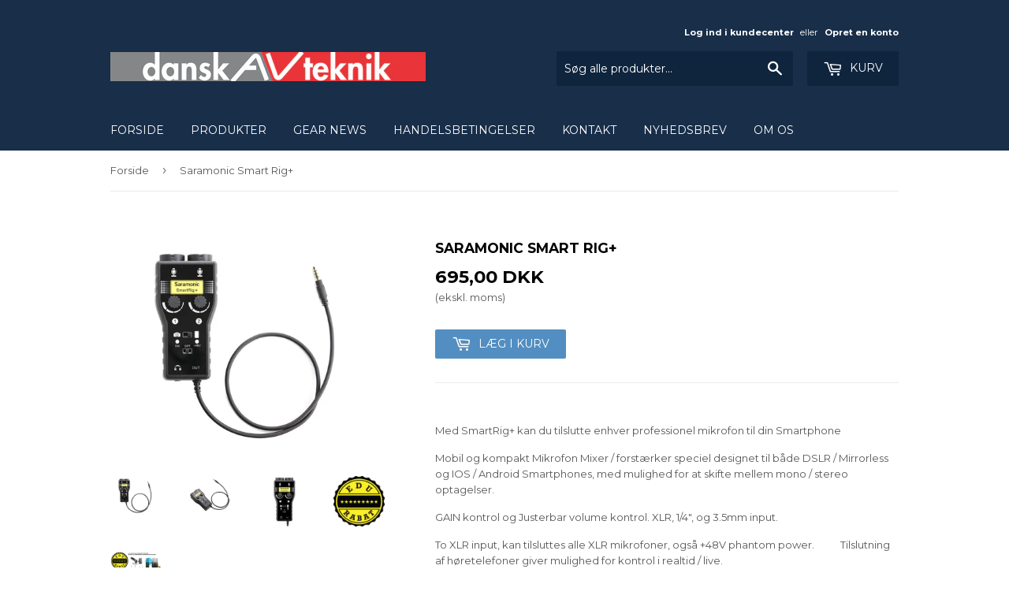

--- FILE ---
content_type: text/html; charset=utf-8
request_url: https://davt.dk/products/copy-of-saramonic-smart-rig
body_size: 13931
content:
<!doctype html>
<!--[if lt IE 7]><html class="no-js lt-ie9 lt-ie8 lt-ie7" lang="en"> <![endif]-->
<!--[if IE 7]><html class="no-js lt-ie9 lt-ie8" lang="en"> <![endif]-->
<!--[if IE 8]><html class="no-js lt-ie9" lang="en"> <![endif]-->
<!--[if IE 9 ]><html class="ie9 no-js"> <![endif]-->
<!--[if (gt IE 9)|!(IE)]><!--> <html class="no-touch no-js"> <!--<![endif]-->
<head>

  <!-- Basic page needs ================================================== -->
  <meta charset="utf-8">
  <meta http-equiv="X-UA-Compatible" content="IE=edge,chrome=1">

  

  <!-- Title and description ================================================== -->
  <title>
  Saramonic Smart Rig+ &ndash; Dansk AV Teknik
  </title>


  
    <meta name="description" content="Med SmartRig+ kan du tilslutte enhver professionel mikrofon til din Smartphone Mobil og kompakt Mikrofon Mixer / forstærker speciel designet til både DSLR / Mirrorless og IOS / Android Smartphones, med mulighed for at skifte mellem mono / stereo optagelser.                 GAIN kontrol og Justerbar volume kontrol. XLR,">
  

  <!-- Product meta ================================================== -->
  

  <meta property="og:type" content="product">
  <meta property="og:title" content="Saramonic Smart Rig+">
  <meta property="og:url" content="https://davt.dk/products/copy-of-saramonic-smart-rig">
  
  <meta property="og:image" content="http://davt.dk/cdn/shop/products/Saramonic_Smart_Rig_a_kopi_ba291432-6d01-4612-801e-e6ed11d630cf_1024x1024.jpg?v=1557814401">
  <meta property="og:image:secure_url" content="https://davt.dk/cdn/shop/products/Saramonic_Smart_Rig_a_kopi_ba291432-6d01-4612-801e-e6ed11d630cf_1024x1024.jpg?v=1557814401">
  
  <meta property="og:image" content="http://davt.dk/cdn/shop/products/Saramonic_Smart_Rig_b_kopi_f82f47c1-cb5d-4dc2-8268-a82655ab3c21_1024x1024.jpg?v=1557814401">
  <meta property="og:image:secure_url" content="https://davt.dk/cdn/shop/products/Saramonic_Smart_Rig_b_kopi_f82f47c1-cb5d-4dc2-8268-a82655ab3c21_1024x1024.jpg?v=1557814401">
  
  <meta property="og:image" content="http://davt.dk/cdn/shop/products/Saramonic_Smart_Rig_c_kopi_3951a7be-a71d-460e-8786-ed6417fe4553_1024x1024.jpg?v=1557814401">
  <meta property="og:image:secure_url" content="https://davt.dk/cdn/shop/products/Saramonic_Smart_Rig_c_kopi_3951a7be-a71d-460e-8786-ed6417fe4553_1024x1024.jpg?v=1557814401">
  
  <meta property="og:price:amount" content="695,00">
  <meta property="og:price:currency" content="DKK">


  
    <meta property="og:description" content="Med SmartRig+ kan du tilslutte enhver professionel mikrofon til din Smartphone Mobil og kompakt Mikrofon Mixer / forstærker speciel designet til både DSLR / Mirrorless og IOS / Android Smartphones, med mulighed for at skifte mellem mono / stereo optagelser.                 GAIN kontrol og Justerbar volume kontrol. XLR,">
  

  <meta property="og:site_name" content="Dansk AV Teknik">

  


<meta name="twitter:card" content="summary">


  <meta name="twitter:card" content="product">
  <meta name="twitter:title" content="Saramonic Smart Rig+">
  <meta name="twitter:description" content="
Med SmartRig+ kan du tilslutte enhver professionel mikrofon til din Smartphone
Mobil og kompakt Mikrofon Mixer / forstærker speciel designet til både DSLR / Mirrorless og IOS / Android Smartphones, med mulighed for at skifte mellem mono / stereo optagelser.                
GAIN kontrol og Justerbar volume kontrol. XLR, 1/4&quot;, og 3.5mm input.
To XLR input, kan tilsluttes alle XLR mikrofoner, også +48V phantom power.           Tilslutning af høretelefoner giver mulighed for kontrol i realtid / live.
Bruger 9V batteri
 
">
  <meta name="twitter:image" content="https://davt.dk/cdn/shop/products/Saramonic_Smart_Rig_a_kopi_ba291432-6d01-4612-801e-e6ed11d630cf_large.jpg?v=1557814401">
  <meta name="twitter:image:width" content="480">
  <meta name="twitter:image:height" content="480">



  <!-- Helpers ================================================== -->
  <link rel="canonical" href="https://davt.dk/products/copy-of-saramonic-smart-rig">
  <meta name="viewport" content="width=device-width,initial-scale=1">

  <!-- CSS ================================================== -->
  <link href="//davt.dk/cdn/shop/t/2/assets/theme.scss.css?v=71078303690760462661761655158" rel="stylesheet" type="text/css" media="all" />
  
  
  
  <link href="//fonts.googleapis.com/css?family=Montserrat:400,700" rel="stylesheet" type="text/css" media="all" />


  


  



  <!-- Header hook for plugins ================================================== -->
  <script>window.performance && window.performance.mark && window.performance.mark('shopify.content_for_header.start');</script><meta name="google-site-verification" content="xKSXeX5RVwsdiwOtIL5OgennbCPwjGJ60FRh9zov4Tk">
<meta id="shopify-digital-wallet" name="shopify-digital-wallet" content="/17503243/digital_wallets/dialog">
<link rel="alternate" type="application/json+oembed" href="https://davt.dk/products/copy-of-saramonic-smart-rig.oembed">
<script async="async" src="/checkouts/internal/preloads.js?locale=da-DK"></script>
<script id="shopify-features" type="application/json">{"accessToken":"ff999427cefdb3c150fc895a5173c9d9","betas":["rich-media-storefront-analytics"],"domain":"davt.dk","predictiveSearch":true,"shopId":17503243,"locale":"da"}</script>
<script>var Shopify = Shopify || {};
Shopify.shop = "danskavteknik.myshopify.com";
Shopify.locale = "da";
Shopify.currency = {"active":"DKK","rate":"1.0"};
Shopify.country = "DK";
Shopify.theme = {"name":"supply","id":159618758,"schema_name":"Supply","schema_version":"2.0.0","theme_store_id":679,"role":"main"};
Shopify.theme.handle = "null";
Shopify.theme.style = {"id":null,"handle":null};
Shopify.cdnHost = "davt.dk/cdn";
Shopify.routes = Shopify.routes || {};
Shopify.routes.root = "/";</script>
<script type="module">!function(o){(o.Shopify=o.Shopify||{}).modules=!0}(window);</script>
<script>!function(o){function n(){var o=[];function n(){o.push(Array.prototype.slice.apply(arguments))}return n.q=o,n}var t=o.Shopify=o.Shopify||{};t.loadFeatures=n(),t.autoloadFeatures=n()}(window);</script>
<script id="shop-js-analytics" type="application/json">{"pageType":"product"}</script>
<script defer="defer" async type="module" src="//davt.dk/cdn/shopifycloud/shop-js/modules/v2/client.init-shop-cart-sync_ByjAFD2B.da.esm.js"></script>
<script defer="defer" async type="module" src="//davt.dk/cdn/shopifycloud/shop-js/modules/v2/chunk.common_D-UimmQe.esm.js"></script>
<script defer="defer" async type="module" src="//davt.dk/cdn/shopifycloud/shop-js/modules/v2/chunk.modal_C_zrfWbZ.esm.js"></script>
<script type="module">
  await import("//davt.dk/cdn/shopifycloud/shop-js/modules/v2/client.init-shop-cart-sync_ByjAFD2B.da.esm.js");
await import("//davt.dk/cdn/shopifycloud/shop-js/modules/v2/chunk.common_D-UimmQe.esm.js");
await import("//davt.dk/cdn/shopifycloud/shop-js/modules/v2/chunk.modal_C_zrfWbZ.esm.js");

  window.Shopify.SignInWithShop?.initShopCartSync?.({"fedCMEnabled":true,"windoidEnabled":true});

</script>
<script>(function() {
  var isLoaded = false;
  function asyncLoad() {
    if (isLoaded) return;
    isLoaded = true;
    var urls = ["https:\/\/chimpstatic.com\/mcjs-connected\/js\/users\/95c9f64ec8d0b0b15a496fea8\/5e50ae34dbf0950140bd5b1c4.js?shop=danskavteknik.myshopify.com","https:\/\/js.jilt.com\/storefront\/v1\/jilt.js?shop=danskavteknik.myshopify.com"];
    for (var i = 0; i < urls.length; i++) {
      var s = document.createElement('script');
      s.type = 'text/javascript';
      s.async = true;
      s.src = urls[i];
      var x = document.getElementsByTagName('script')[0];
      x.parentNode.insertBefore(s, x);
    }
  };
  if(window.attachEvent) {
    window.attachEvent('onload', asyncLoad);
  } else {
    window.addEventListener('load', asyncLoad, false);
  }
})();</script>
<script id="__st">var __st={"a":17503243,"offset":3600,"reqid":"08f479ba-f481-4746-ab02-ab148c13a56d-1769116395","pageurl":"davt.dk\/products\/copy-of-saramonic-smart-rig","u":"49d1618620c2","p":"product","rtyp":"product","rid":3668867022923};</script>
<script>window.ShopifyPaypalV4VisibilityTracking = true;</script>
<script id="captcha-bootstrap">!function(){'use strict';const t='contact',e='account',n='new_comment',o=[[t,t],['blogs',n],['comments',n],[t,'customer']],c=[[e,'customer_login'],[e,'guest_login'],[e,'recover_customer_password'],[e,'create_customer']],r=t=>t.map((([t,e])=>`form[action*='/${t}']:not([data-nocaptcha='true']) input[name='form_type'][value='${e}']`)).join(','),a=t=>()=>t?[...document.querySelectorAll(t)].map((t=>t.form)):[];function s(){const t=[...o],e=r(t);return a(e)}const i='password',u='form_key',d=['recaptcha-v3-token','g-recaptcha-response','h-captcha-response',i],f=()=>{try{return window.sessionStorage}catch{return}},m='__shopify_v',_=t=>t.elements[u];function p(t,e,n=!1){try{const o=window.sessionStorage,c=JSON.parse(o.getItem(e)),{data:r}=function(t){const{data:e,action:n}=t;return t[m]||n?{data:e,action:n}:{data:t,action:n}}(c);for(const[e,n]of Object.entries(r))t.elements[e]&&(t.elements[e].value=n);n&&o.removeItem(e)}catch(o){console.error('form repopulation failed',{error:o})}}const l='form_type',E='cptcha';function T(t){t.dataset[E]=!0}const w=window,h=w.document,L='Shopify',v='ce_forms',y='captcha';let A=!1;((t,e)=>{const n=(g='f06e6c50-85a8-45c8-87d0-21a2b65856fe',I='https://cdn.shopify.com/shopifycloud/storefront-forms-hcaptcha/ce_storefront_forms_captcha_hcaptcha.v1.5.2.iife.js',D={infoText:'Beskyttet af hCaptcha',privacyText:'Beskyttelse af persondata',termsText:'Vilkår'},(t,e,n)=>{const o=w[L][v],c=o.bindForm;if(c)return c(t,g,e,D).then(n);var r;o.q.push([[t,g,e,D],n]),r=I,A||(h.body.append(Object.assign(h.createElement('script'),{id:'captcha-provider',async:!0,src:r})),A=!0)});var g,I,D;w[L]=w[L]||{},w[L][v]=w[L][v]||{},w[L][v].q=[],w[L][y]=w[L][y]||{},w[L][y].protect=function(t,e){n(t,void 0,e),T(t)},Object.freeze(w[L][y]),function(t,e,n,w,h,L){const[v,y,A,g]=function(t,e,n){const i=e?o:[],u=t?c:[],d=[...i,...u],f=r(d),m=r(i),_=r(d.filter((([t,e])=>n.includes(e))));return[a(f),a(m),a(_),s()]}(w,h,L),I=t=>{const e=t.target;return e instanceof HTMLFormElement?e:e&&e.form},D=t=>v().includes(t);t.addEventListener('submit',(t=>{const e=I(t);if(!e)return;const n=D(e)&&!e.dataset.hcaptchaBound&&!e.dataset.recaptchaBound,o=_(e),c=g().includes(e)&&(!o||!o.value);(n||c)&&t.preventDefault(),c&&!n&&(function(t){try{if(!f())return;!function(t){const e=f();if(!e)return;const n=_(t);if(!n)return;const o=n.value;o&&e.removeItem(o)}(t);const e=Array.from(Array(32),(()=>Math.random().toString(36)[2])).join('');!function(t,e){_(t)||t.append(Object.assign(document.createElement('input'),{type:'hidden',name:u})),t.elements[u].value=e}(t,e),function(t,e){const n=f();if(!n)return;const o=[...t.querySelectorAll(`input[type='${i}']`)].map((({name:t})=>t)),c=[...d,...o],r={};for(const[a,s]of new FormData(t).entries())c.includes(a)||(r[a]=s);n.setItem(e,JSON.stringify({[m]:1,action:t.action,data:r}))}(t,e)}catch(e){console.error('failed to persist form',e)}}(e),e.submit())}));const S=(t,e)=>{t&&!t.dataset[E]&&(n(t,e.some((e=>e===t))),T(t))};for(const o of['focusin','change'])t.addEventListener(o,(t=>{const e=I(t);D(e)&&S(e,y())}));const B=e.get('form_key'),M=e.get(l),P=B&&M;t.addEventListener('DOMContentLoaded',(()=>{const t=y();if(P)for(const e of t)e.elements[l].value===M&&p(e,B);[...new Set([...A(),...v().filter((t=>'true'===t.dataset.shopifyCaptcha))])].forEach((e=>S(e,t)))}))}(h,new URLSearchParams(w.location.search),n,t,e,['guest_login'])})(!0,!0)}();</script>
<script integrity="sha256-4kQ18oKyAcykRKYeNunJcIwy7WH5gtpwJnB7kiuLZ1E=" data-source-attribution="shopify.loadfeatures" defer="defer" src="//davt.dk/cdn/shopifycloud/storefront/assets/storefront/load_feature-a0a9edcb.js" crossorigin="anonymous"></script>
<script data-source-attribution="shopify.dynamic_checkout.dynamic.init">var Shopify=Shopify||{};Shopify.PaymentButton=Shopify.PaymentButton||{isStorefrontPortableWallets:!0,init:function(){window.Shopify.PaymentButton.init=function(){};var t=document.createElement("script");t.src="https://davt.dk/cdn/shopifycloud/portable-wallets/latest/portable-wallets.da.js",t.type="module",document.head.appendChild(t)}};
</script>
<script data-source-attribution="shopify.dynamic_checkout.buyer_consent">
  function portableWalletsHideBuyerConsent(e){var t=document.getElementById("shopify-buyer-consent"),n=document.getElementById("shopify-subscription-policy-button");t&&n&&(t.classList.add("hidden"),t.setAttribute("aria-hidden","true"),n.removeEventListener("click",e))}function portableWalletsShowBuyerConsent(e){var t=document.getElementById("shopify-buyer-consent"),n=document.getElementById("shopify-subscription-policy-button");t&&n&&(t.classList.remove("hidden"),t.removeAttribute("aria-hidden"),n.addEventListener("click",e))}window.Shopify?.PaymentButton&&(window.Shopify.PaymentButton.hideBuyerConsent=portableWalletsHideBuyerConsent,window.Shopify.PaymentButton.showBuyerConsent=portableWalletsShowBuyerConsent);
</script>
<script data-source-attribution="shopify.dynamic_checkout.cart.bootstrap">document.addEventListener("DOMContentLoaded",(function(){function t(){return document.querySelector("shopify-accelerated-checkout-cart, shopify-accelerated-checkout")}if(t())Shopify.PaymentButton.init();else{new MutationObserver((function(e,n){t()&&(Shopify.PaymentButton.init(),n.disconnect())})).observe(document.body,{childList:!0,subtree:!0})}}));
</script>

<script>window.performance && window.performance.mark && window.performance.mark('shopify.content_for_header.end');</script>

  

<!--[if lt IE 9]>
<script src="//cdnjs.cloudflare.com/ajax/libs/html5shiv/3.7.2/html5shiv.min.js" type="text/javascript"></script>
<script src="//davt.dk/cdn/shop/t/2/assets/respond.min.js?v=537" type="text/javascript"></script>
<link href="//davt.dk/cdn/shop/t/2/assets/respond-proxy.html" id="respond-proxy" rel="respond-proxy" />
<link href="//davt.dk/search?q=bf634d226ddce232b66cfc5cb932168b" id="respond-redirect" rel="respond-redirect" />
<script src="//davt.dk/search?q=bf634d226ddce232b66cfc5cb932168b" type="text/javascript"></script>
<![endif]-->
<!--[if (lte IE 9) ]><script src="//davt.dk/cdn/shop/t/2/assets/match-media.min.js?v=537" type="text/javascript"></script><![endif]-->


  
  

  <script src="//ajax.googleapis.com/ajax/libs/jquery/1.11.0/jquery.min.js" type="text/javascript"></script>


  <!--[if (gt IE 9)|!(IE)]><!--><script src="//davt.dk/cdn/shop/t/2/assets/vendor.js?v=77006336269012142731485813859" defer="defer"></script><!--<![endif]-->
  <!--[if lte IE 9]><script src="//davt.dk/cdn/shop/t/2/assets/theme.js?v=133327265265617892801489495073"></script><![endif]-->

  <!--[if (gt IE 9)|!(IE)]><!--><script src="//davt.dk/cdn/shop/t/2/assets/theme.js?v=133327265265617892801489495073" defer="defer"></script><!--<![endif]-->
  <!--[if lte IE 9]><script src="//davt.dk/cdn/shop/t/2/assets/theme.js?v=133327265265617892801489495073"></script><![endif]-->
  <script type='text/javascript'>var jiltStorefrontParams = {"capture_email_on_add_to_cart":0,"platform":"shopify","popover_dismiss_message":"Your email and cart are saved so we can send you email reminders about this order.","shop_uuid":"8e09d21a-8cf4-48d9-a7a7-386fb282db3e"}; </script>

<link href="https://monorail-edge.shopifysvc.com" rel="dns-prefetch">
<script>(function(){if ("sendBeacon" in navigator && "performance" in window) {try {var session_token_from_headers = performance.getEntriesByType('navigation')[0].serverTiming.find(x => x.name == '_s').description;} catch {var session_token_from_headers = undefined;}var session_cookie_matches = document.cookie.match(/_shopify_s=([^;]*)/);var session_token_from_cookie = session_cookie_matches && session_cookie_matches.length === 2 ? session_cookie_matches[1] : "";var session_token = session_token_from_headers || session_token_from_cookie || "";function handle_abandonment_event(e) {var entries = performance.getEntries().filter(function(entry) {return /monorail-edge.shopifysvc.com/.test(entry.name);});if (!window.abandonment_tracked && entries.length === 0) {window.abandonment_tracked = true;var currentMs = Date.now();var navigation_start = performance.timing.navigationStart;var payload = {shop_id: 17503243,url: window.location.href,navigation_start,duration: currentMs - navigation_start,session_token,page_type: "product"};window.navigator.sendBeacon("https://monorail-edge.shopifysvc.com/v1/produce", JSON.stringify({schema_id: "online_store_buyer_site_abandonment/1.1",payload: payload,metadata: {event_created_at_ms: currentMs,event_sent_at_ms: currentMs}}));}}window.addEventListener('pagehide', handle_abandonment_event);}}());</script>
<script id="web-pixels-manager-setup">(function e(e,d,r,n,o){if(void 0===o&&(o={}),!Boolean(null===(a=null===(i=window.Shopify)||void 0===i?void 0:i.analytics)||void 0===a?void 0:a.replayQueue)){var i,a;window.Shopify=window.Shopify||{};var t=window.Shopify;t.analytics=t.analytics||{};var s=t.analytics;s.replayQueue=[],s.publish=function(e,d,r){return s.replayQueue.push([e,d,r]),!0};try{self.performance.mark("wpm:start")}catch(e){}var l=function(){var e={modern:/Edge?\/(1{2}[4-9]|1[2-9]\d|[2-9]\d{2}|\d{4,})\.\d+(\.\d+|)|Firefox\/(1{2}[4-9]|1[2-9]\d|[2-9]\d{2}|\d{4,})\.\d+(\.\d+|)|Chrom(ium|e)\/(9{2}|\d{3,})\.\d+(\.\d+|)|(Maci|X1{2}).+ Version\/(15\.\d+|(1[6-9]|[2-9]\d|\d{3,})\.\d+)([,.]\d+|)( \(\w+\)|)( Mobile\/\w+|) Safari\/|Chrome.+OPR\/(9{2}|\d{3,})\.\d+\.\d+|(CPU[ +]OS|iPhone[ +]OS|CPU[ +]iPhone|CPU IPhone OS|CPU iPad OS)[ +]+(15[._]\d+|(1[6-9]|[2-9]\d|\d{3,})[._]\d+)([._]\d+|)|Android:?[ /-](13[3-9]|1[4-9]\d|[2-9]\d{2}|\d{4,})(\.\d+|)(\.\d+|)|Android.+Firefox\/(13[5-9]|1[4-9]\d|[2-9]\d{2}|\d{4,})\.\d+(\.\d+|)|Android.+Chrom(ium|e)\/(13[3-9]|1[4-9]\d|[2-9]\d{2}|\d{4,})\.\d+(\.\d+|)|SamsungBrowser\/([2-9]\d|\d{3,})\.\d+/,legacy:/Edge?\/(1[6-9]|[2-9]\d|\d{3,})\.\d+(\.\d+|)|Firefox\/(5[4-9]|[6-9]\d|\d{3,})\.\d+(\.\d+|)|Chrom(ium|e)\/(5[1-9]|[6-9]\d|\d{3,})\.\d+(\.\d+|)([\d.]+$|.*Safari\/(?![\d.]+ Edge\/[\d.]+$))|(Maci|X1{2}).+ Version\/(10\.\d+|(1[1-9]|[2-9]\d|\d{3,})\.\d+)([,.]\d+|)( \(\w+\)|)( Mobile\/\w+|) Safari\/|Chrome.+OPR\/(3[89]|[4-9]\d|\d{3,})\.\d+\.\d+|(CPU[ +]OS|iPhone[ +]OS|CPU[ +]iPhone|CPU IPhone OS|CPU iPad OS)[ +]+(10[._]\d+|(1[1-9]|[2-9]\d|\d{3,})[._]\d+)([._]\d+|)|Android:?[ /-](13[3-9]|1[4-9]\d|[2-9]\d{2}|\d{4,})(\.\d+|)(\.\d+|)|Mobile Safari.+OPR\/([89]\d|\d{3,})\.\d+\.\d+|Android.+Firefox\/(13[5-9]|1[4-9]\d|[2-9]\d{2}|\d{4,})\.\d+(\.\d+|)|Android.+Chrom(ium|e)\/(13[3-9]|1[4-9]\d|[2-9]\d{2}|\d{4,})\.\d+(\.\d+|)|Android.+(UC? ?Browser|UCWEB|U3)[ /]?(15\.([5-9]|\d{2,})|(1[6-9]|[2-9]\d|\d{3,})\.\d+)\.\d+|SamsungBrowser\/(5\.\d+|([6-9]|\d{2,})\.\d+)|Android.+MQ{2}Browser\/(14(\.(9|\d{2,})|)|(1[5-9]|[2-9]\d|\d{3,})(\.\d+|))(\.\d+|)|K[Aa][Ii]OS\/(3\.\d+|([4-9]|\d{2,})\.\d+)(\.\d+|)/},d=e.modern,r=e.legacy,n=navigator.userAgent;return n.match(d)?"modern":n.match(r)?"legacy":"unknown"}(),u="modern"===l?"modern":"legacy",c=(null!=n?n:{modern:"",legacy:""})[u],f=function(e){return[e.baseUrl,"/wpm","/b",e.hashVersion,"modern"===e.buildTarget?"m":"l",".js"].join("")}({baseUrl:d,hashVersion:r,buildTarget:u}),m=function(e){var d=e.version,r=e.bundleTarget,n=e.surface,o=e.pageUrl,i=e.monorailEndpoint;return{emit:function(e){var a=e.status,t=e.errorMsg,s=(new Date).getTime(),l=JSON.stringify({metadata:{event_sent_at_ms:s},events:[{schema_id:"web_pixels_manager_load/3.1",payload:{version:d,bundle_target:r,page_url:o,status:a,surface:n,error_msg:t},metadata:{event_created_at_ms:s}}]});if(!i)return console&&console.warn&&console.warn("[Web Pixels Manager] No Monorail endpoint provided, skipping logging."),!1;try{return self.navigator.sendBeacon.bind(self.navigator)(i,l)}catch(e){}var u=new XMLHttpRequest;try{return u.open("POST",i,!0),u.setRequestHeader("Content-Type","text/plain"),u.send(l),!0}catch(e){return console&&console.warn&&console.warn("[Web Pixels Manager] Got an unhandled error while logging to Monorail."),!1}}}}({version:r,bundleTarget:l,surface:e.surface,pageUrl:self.location.href,monorailEndpoint:e.monorailEndpoint});try{o.browserTarget=l,function(e){var d=e.src,r=e.async,n=void 0===r||r,o=e.onload,i=e.onerror,a=e.sri,t=e.scriptDataAttributes,s=void 0===t?{}:t,l=document.createElement("script"),u=document.querySelector("head"),c=document.querySelector("body");if(l.async=n,l.src=d,a&&(l.integrity=a,l.crossOrigin="anonymous"),s)for(var f in s)if(Object.prototype.hasOwnProperty.call(s,f))try{l.dataset[f]=s[f]}catch(e){}if(o&&l.addEventListener("load",o),i&&l.addEventListener("error",i),u)u.appendChild(l);else{if(!c)throw new Error("Did not find a head or body element to append the script");c.appendChild(l)}}({src:f,async:!0,onload:function(){if(!function(){var e,d;return Boolean(null===(d=null===(e=window.Shopify)||void 0===e?void 0:e.analytics)||void 0===d?void 0:d.initialized)}()){var d=window.webPixelsManager.init(e)||void 0;if(d){var r=window.Shopify.analytics;r.replayQueue.forEach((function(e){var r=e[0],n=e[1],o=e[2];d.publishCustomEvent(r,n,o)})),r.replayQueue=[],r.publish=d.publishCustomEvent,r.visitor=d.visitor,r.initialized=!0}}},onerror:function(){return m.emit({status:"failed",errorMsg:"".concat(f," has failed to load")})},sri:function(e){var d=/^sha384-[A-Za-z0-9+/=]+$/;return"string"==typeof e&&d.test(e)}(c)?c:"",scriptDataAttributes:o}),m.emit({status:"loading"})}catch(e){m.emit({status:"failed",errorMsg:(null==e?void 0:e.message)||"Unknown error"})}}})({shopId: 17503243,storefrontBaseUrl: "https://davt.dk",extensionsBaseUrl: "https://extensions.shopifycdn.com/cdn/shopifycloud/web-pixels-manager",monorailEndpoint: "https://monorail-edge.shopifysvc.com/unstable/produce_batch",surface: "storefront-renderer",enabledBetaFlags: ["2dca8a86"],webPixelsConfigList: [{"id":"1156088150","configuration":"{\"config\":\"{\\\"pixel_id\\\":\\\"GT-PJ4RR55\\\",\\\"target_country\\\":\\\"DK\\\",\\\"gtag_events\\\":[{\\\"type\\\":\\\"purchase\\\",\\\"action_label\\\":\\\"MC-TPCHS9EGZY\\\"},{\\\"type\\\":\\\"page_view\\\",\\\"action_label\\\":\\\"MC-TPCHS9EGZY\\\"},{\\\"type\\\":\\\"view_item\\\",\\\"action_label\\\":\\\"MC-TPCHS9EGZY\\\"}],\\\"enable_monitoring_mode\\\":false}\"}","eventPayloadVersion":"v1","runtimeContext":"OPEN","scriptVersion":"b2a88bafab3e21179ed38636efcd8a93","type":"APP","apiClientId":1780363,"privacyPurposes":[],"dataSharingAdjustments":{"protectedCustomerApprovalScopes":["read_customer_address","read_customer_email","read_customer_name","read_customer_personal_data","read_customer_phone"]}},{"id":"347341142","configuration":"{\"pixel_id\":\"460286411148478\",\"pixel_type\":\"facebook_pixel\",\"metaapp_system_user_token\":\"-\"}","eventPayloadVersion":"v1","runtimeContext":"OPEN","scriptVersion":"ca16bc87fe92b6042fbaa3acc2fbdaa6","type":"APP","apiClientId":2329312,"privacyPurposes":["ANALYTICS","MARKETING","SALE_OF_DATA"],"dataSharingAdjustments":{"protectedCustomerApprovalScopes":["read_customer_address","read_customer_email","read_customer_name","read_customer_personal_data","read_customer_phone"]}},{"id":"183927126","eventPayloadVersion":"v1","runtimeContext":"LAX","scriptVersion":"1","type":"CUSTOM","privacyPurposes":["ANALYTICS"],"name":"Google Analytics tag (migrated)"},{"id":"shopify-app-pixel","configuration":"{}","eventPayloadVersion":"v1","runtimeContext":"STRICT","scriptVersion":"0450","apiClientId":"shopify-pixel","type":"APP","privacyPurposes":["ANALYTICS","MARKETING"]},{"id":"shopify-custom-pixel","eventPayloadVersion":"v1","runtimeContext":"LAX","scriptVersion":"0450","apiClientId":"shopify-pixel","type":"CUSTOM","privacyPurposes":["ANALYTICS","MARKETING"]}],isMerchantRequest: false,initData: {"shop":{"name":"Dansk AV Teknik","paymentSettings":{"currencyCode":"DKK"},"myshopifyDomain":"danskavteknik.myshopify.com","countryCode":"DK","storefrontUrl":"https:\/\/davt.dk"},"customer":null,"cart":null,"checkout":null,"productVariants":[{"price":{"amount":695.0,"currencyCode":"DKK"},"product":{"title":"Saramonic Smart Rig+","vendor":"Saramonic","id":"3668867022923","untranslatedTitle":"Saramonic Smart Rig+","url":"\/products\/copy-of-saramonic-smart-rig","type":"smartphone lyd"},"id":"28544040861771","image":{"src":"\/\/davt.dk\/cdn\/shop\/products\/Saramonic_Smart_Rig_a_kopi_ba291432-6d01-4612-801e-e6ed11d630cf.jpg?v=1557814401"},"sku":"Saramonic Smart Rig+","title":"Default Title","untranslatedTitle":"Default Title"}],"purchasingCompany":null},},"https://davt.dk/cdn","fcfee988w5aeb613cpc8e4bc33m6693e112",{"modern":"","legacy":""},{"shopId":"17503243","storefrontBaseUrl":"https:\/\/davt.dk","extensionBaseUrl":"https:\/\/extensions.shopifycdn.com\/cdn\/shopifycloud\/web-pixels-manager","surface":"storefront-renderer","enabledBetaFlags":"[\"2dca8a86\"]","isMerchantRequest":"false","hashVersion":"fcfee988w5aeb613cpc8e4bc33m6693e112","publish":"custom","events":"[[\"page_viewed\",{}],[\"product_viewed\",{\"productVariant\":{\"price\":{\"amount\":695.0,\"currencyCode\":\"DKK\"},\"product\":{\"title\":\"Saramonic Smart Rig+\",\"vendor\":\"Saramonic\",\"id\":\"3668867022923\",\"untranslatedTitle\":\"Saramonic Smart Rig+\",\"url\":\"\/products\/copy-of-saramonic-smart-rig\",\"type\":\"smartphone lyd\"},\"id\":\"28544040861771\",\"image\":{\"src\":\"\/\/davt.dk\/cdn\/shop\/products\/Saramonic_Smart_Rig_a_kopi_ba291432-6d01-4612-801e-e6ed11d630cf.jpg?v=1557814401\"},\"sku\":\"Saramonic Smart Rig+\",\"title\":\"Default Title\",\"untranslatedTitle\":\"Default Title\"}}]]"});</script><script>
  window.ShopifyAnalytics = window.ShopifyAnalytics || {};
  window.ShopifyAnalytics.meta = window.ShopifyAnalytics.meta || {};
  window.ShopifyAnalytics.meta.currency = 'DKK';
  var meta = {"product":{"id":3668867022923,"gid":"gid:\/\/shopify\/Product\/3668867022923","vendor":"Saramonic","type":"smartphone lyd","handle":"copy-of-saramonic-smart-rig","variants":[{"id":28544040861771,"price":69500,"name":"Saramonic Smart Rig+","public_title":null,"sku":"Saramonic Smart Rig+"}],"remote":false},"page":{"pageType":"product","resourceType":"product","resourceId":3668867022923,"requestId":"08f479ba-f481-4746-ab02-ab148c13a56d-1769116395"}};
  for (var attr in meta) {
    window.ShopifyAnalytics.meta[attr] = meta[attr];
  }
</script>
<script class="analytics">
  (function () {
    var customDocumentWrite = function(content) {
      var jquery = null;

      if (window.jQuery) {
        jquery = window.jQuery;
      } else if (window.Checkout && window.Checkout.$) {
        jquery = window.Checkout.$;
      }

      if (jquery) {
        jquery('body').append(content);
      }
    };

    var hasLoggedConversion = function(token) {
      if (token) {
        return document.cookie.indexOf('loggedConversion=' + token) !== -1;
      }
      return false;
    }

    var setCookieIfConversion = function(token) {
      if (token) {
        var twoMonthsFromNow = new Date(Date.now());
        twoMonthsFromNow.setMonth(twoMonthsFromNow.getMonth() + 2);

        document.cookie = 'loggedConversion=' + token + '; expires=' + twoMonthsFromNow;
      }
    }

    var trekkie = window.ShopifyAnalytics.lib = window.trekkie = window.trekkie || [];
    if (trekkie.integrations) {
      return;
    }
    trekkie.methods = [
      'identify',
      'page',
      'ready',
      'track',
      'trackForm',
      'trackLink'
    ];
    trekkie.factory = function(method) {
      return function() {
        var args = Array.prototype.slice.call(arguments);
        args.unshift(method);
        trekkie.push(args);
        return trekkie;
      };
    };
    for (var i = 0; i < trekkie.methods.length; i++) {
      var key = trekkie.methods[i];
      trekkie[key] = trekkie.factory(key);
    }
    trekkie.load = function(config) {
      trekkie.config = config || {};
      trekkie.config.initialDocumentCookie = document.cookie;
      var first = document.getElementsByTagName('script')[0];
      var script = document.createElement('script');
      script.type = 'text/javascript';
      script.onerror = function(e) {
        var scriptFallback = document.createElement('script');
        scriptFallback.type = 'text/javascript';
        scriptFallback.onerror = function(error) {
                var Monorail = {
      produce: function produce(monorailDomain, schemaId, payload) {
        var currentMs = new Date().getTime();
        var event = {
          schema_id: schemaId,
          payload: payload,
          metadata: {
            event_created_at_ms: currentMs,
            event_sent_at_ms: currentMs
          }
        };
        return Monorail.sendRequest("https://" + monorailDomain + "/v1/produce", JSON.stringify(event));
      },
      sendRequest: function sendRequest(endpointUrl, payload) {
        // Try the sendBeacon API
        if (window && window.navigator && typeof window.navigator.sendBeacon === 'function' && typeof window.Blob === 'function' && !Monorail.isIos12()) {
          var blobData = new window.Blob([payload], {
            type: 'text/plain'
          });

          if (window.navigator.sendBeacon(endpointUrl, blobData)) {
            return true;
          } // sendBeacon was not successful

        } // XHR beacon

        var xhr = new XMLHttpRequest();

        try {
          xhr.open('POST', endpointUrl);
          xhr.setRequestHeader('Content-Type', 'text/plain');
          xhr.send(payload);
        } catch (e) {
          console.log(e);
        }

        return false;
      },
      isIos12: function isIos12() {
        return window.navigator.userAgent.lastIndexOf('iPhone; CPU iPhone OS 12_') !== -1 || window.navigator.userAgent.lastIndexOf('iPad; CPU OS 12_') !== -1;
      }
    };
    Monorail.produce('monorail-edge.shopifysvc.com',
      'trekkie_storefront_load_errors/1.1',
      {shop_id: 17503243,
      theme_id: 159618758,
      app_name: "storefront",
      context_url: window.location.href,
      source_url: "//davt.dk/cdn/s/trekkie.storefront.46a754ac07d08c656eb845cfbf513dd9a18d4ced.min.js"});

        };
        scriptFallback.async = true;
        scriptFallback.src = '//davt.dk/cdn/s/trekkie.storefront.46a754ac07d08c656eb845cfbf513dd9a18d4ced.min.js';
        first.parentNode.insertBefore(scriptFallback, first);
      };
      script.async = true;
      script.src = '//davt.dk/cdn/s/trekkie.storefront.46a754ac07d08c656eb845cfbf513dd9a18d4ced.min.js';
      first.parentNode.insertBefore(script, first);
    };
    trekkie.load(
      {"Trekkie":{"appName":"storefront","development":false,"defaultAttributes":{"shopId":17503243,"isMerchantRequest":null,"themeId":159618758,"themeCityHash":"8814543123707432625","contentLanguage":"da","currency":"DKK","eventMetadataId":"807cccb5-48e9-4adb-a2c6-8f54e2534775"},"isServerSideCookieWritingEnabled":true,"monorailRegion":"shop_domain","enabledBetaFlags":["65f19447"]},"Session Attribution":{},"S2S":{"facebookCapiEnabled":true,"source":"trekkie-storefront-renderer","apiClientId":580111}}
    );

    var loaded = false;
    trekkie.ready(function() {
      if (loaded) return;
      loaded = true;

      window.ShopifyAnalytics.lib = window.trekkie;

      var originalDocumentWrite = document.write;
      document.write = customDocumentWrite;
      try { window.ShopifyAnalytics.merchantGoogleAnalytics.call(this); } catch(error) {};
      document.write = originalDocumentWrite;

      window.ShopifyAnalytics.lib.page(null,{"pageType":"product","resourceType":"product","resourceId":3668867022923,"requestId":"08f479ba-f481-4746-ab02-ab148c13a56d-1769116395","shopifyEmitted":true});

      var match = window.location.pathname.match(/checkouts\/(.+)\/(thank_you|post_purchase)/)
      var token = match? match[1]: undefined;
      if (!hasLoggedConversion(token)) {
        setCookieIfConversion(token);
        window.ShopifyAnalytics.lib.track("Viewed Product",{"currency":"DKK","variantId":28544040861771,"productId":3668867022923,"productGid":"gid:\/\/shopify\/Product\/3668867022923","name":"Saramonic Smart Rig+","price":"695.00","sku":"Saramonic Smart Rig+","brand":"Saramonic","variant":null,"category":"smartphone lyd","nonInteraction":true,"remote":false},undefined,undefined,{"shopifyEmitted":true});
      window.ShopifyAnalytics.lib.track("monorail:\/\/trekkie_storefront_viewed_product\/1.1",{"currency":"DKK","variantId":28544040861771,"productId":3668867022923,"productGid":"gid:\/\/shopify\/Product\/3668867022923","name":"Saramonic Smart Rig+","price":"695.00","sku":"Saramonic Smart Rig+","brand":"Saramonic","variant":null,"category":"smartphone lyd","nonInteraction":true,"remote":false,"referer":"https:\/\/davt.dk\/products\/copy-of-saramonic-smart-rig"});
      }
    });


        var eventsListenerScript = document.createElement('script');
        eventsListenerScript.async = true;
        eventsListenerScript.src = "//davt.dk/cdn/shopifycloud/storefront/assets/shop_events_listener-3da45d37.js";
        document.getElementsByTagName('head')[0].appendChild(eventsListenerScript);

})();</script>
  <script>
  if (!window.ga || (window.ga && typeof window.ga !== 'function')) {
    window.ga = function ga() {
      (window.ga.q = window.ga.q || []).push(arguments);
      if (window.Shopify && window.Shopify.analytics && typeof window.Shopify.analytics.publish === 'function') {
        window.Shopify.analytics.publish("ga_stub_called", {}, {sendTo: "google_osp_migration"});
      }
      console.error("Shopify's Google Analytics stub called with:", Array.from(arguments), "\nSee https://help.shopify.com/manual/promoting-marketing/pixels/pixel-migration#google for more information.");
    };
    if (window.Shopify && window.Shopify.analytics && typeof window.Shopify.analytics.publish === 'function') {
      window.Shopify.analytics.publish("ga_stub_initialized", {}, {sendTo: "google_osp_migration"});
    }
  }
</script>
<script
  defer
  src="https://davt.dk/cdn/shopifycloud/perf-kit/shopify-perf-kit-3.0.4.min.js"
  data-application="storefront-renderer"
  data-shop-id="17503243"
  data-render-region="gcp-us-east1"
  data-page-type="product"
  data-theme-instance-id="159618758"
  data-theme-name="Supply"
  data-theme-version="2.0.0"
  data-monorail-region="shop_domain"
  data-resource-timing-sampling-rate="10"
  data-shs="true"
  data-shs-beacon="true"
  data-shs-export-with-fetch="true"
  data-shs-logs-sample-rate="1"
  data-shs-beacon-endpoint="https://davt.dk/api/collect"
></script>
</head>
<body id="saramonic-smart-rig" class="template-product" >

  <div id="shopify-section-header" class="shopify-section header-section"><header class="site-header" role="banner" data-section-id="header" data-section-type="header-section">
  <div class="wrapper">

    <div class="grid--full">
      <div class="grid-item large--one-half">
        
          <div class="h1 header-logo" itemscope itemtype="http://schema.org/Organization">
        
          
          
            <a href="/" itemprop="url">
              <img src="//davt.dk/cdn/shop/files/logo-dansk-av-teknik-800px_400x.png?v=1613664722"
                   srcset="//davt.dk/cdn/shop/files/logo-dansk-av-teknik-800px_400x.png?v=1613664722 1x, //davt.dk/cdn/shop/files/logo-dansk-av-teknik-800px_400x@2x.png?v=1613664722 2x"
                   alt="Dansk AV Teknik"
                   itemprop="logo">
            </a>
          
        
          </div>
        
      </div>

      <div class="grid-item large--one-half text-center large--text-right">
        
          <div class="site-header--text-links medium-down--hide">
            

            
              <span class="site-header--meta-links medium-down--hide">
                
                  <a href="/account/login" id="customer_login_link">Log ind i kundecenter</a>
                  <span class="site-header--spacer">eller</span>
                  <a href="/account/register" id="customer_register_link">Opret en konto</a>
                
              </span>
            
          </div>

          <br class="medium-down--hide">
        

        <form action="/search" method="get" class="search-bar" role="search">
  <input type="hidden" name="type" value="product">

  <input type="search" name="q" value="" placeholder="Søg alle produkter..." aria-label="Søg alle produkter...">
  <button type="submit" class="search-bar--submit icon-fallback-text">
    <span class="icon icon-search" aria-hidden="true"></span>
    <span class="fallback-text">Søg</span>
  </button>
</form>


        <a href="/cart" class="header-cart-btn cart-toggle">
          <span class="icon icon-cart"></span>
          Kurv <span class="cart-count cart-badge--desktop hidden-count">0</span>
        </a>
      </div>
    </div>

  </div>
</header>

<nav class="nav-bar" role="navigation">
  <div class="wrapper">
    <form action="/search" method="get" class="search-bar" role="search">
  <input type="hidden" name="type" value="product">

  <input type="search" name="q" value="" placeholder="Søg alle produkter..." aria-label="Søg alle produkter...">
  <button type="submit" class="search-bar--submit icon-fallback-text">
    <span class="icon icon-search" aria-hidden="true"></span>
    <span class="fallback-text">Søg</span>
  </button>
</form>

    <ul class="site-nav" id="accessibleNav">
  
  
    
    
      <li >
        <a href="/">Forside</a>
      </li>
    
  
    
    
      <li >
        <a href="/collections/all">Produkter</a>
      </li>
    
  
    
    
      <li >
        <a href="/blogs/news">Gear News</a>
      </li>
    
  
    
    
      <li >
        <a href="/pages/handelsbetingelser">Handelsbetingelser</a>
      </li>
    
  
    
    
      <li >
        <a href="/pages/kontakt">Kontakt</a>
      </li>
    
  
    
    
      <li >
        <a href="/collections/nyhedsbrev">NYHEDSBREV</a>
      </li>
    
  
    
    
      <li >
        <a href="/pages/om-os">Om os</a>
      </li>
    
  

  
    
      <li class="customer-navlink large--hide"><a href="/account/login" id="customer_login_link">Log ind i kundecenter</a></li>
      <li class="customer-navlink large--hide"><a href="/account/register" id="customer_register_link">Opret en konto</a></li>
    
  
</ul>

  </div>
</nav>

<div id="mobileNavBar">
  <div class="display-table-cell">
    <a class="menu-toggle mobileNavBar-link"><span class="icon icon-hamburger"></span>Menu</a>
  </div>
  <div class="display-table-cell">
    <a href="/cart" class="cart-toggle mobileNavBar-link">
      <span class="icon icon-cart"></span>
      Kurv <span class="cart-count hidden-count">0</span>
    </a>
  </div>
</div>

</div>

  <main class="wrapper main-content" role="main">

    

<div id="shopify-section-product-template" class="shopify-section product-template-section"><div id="ProductSection" data-section-id="product-template" data-section-type="product-template" data-zoom-toggle="zoom-in" data-zoom-enabled="true" data-related-enabled="" data-social-sharing="" data-show-compare-at-price="true" data-stock="false" data-incoming-transfer="false">





<nav class="breadcrumb" role="navigation" aria-label="breadcrumbs">
  <a href="/" title="Tilbage til forsiden">Forside</a>

  

    
    <span class="divider" aria-hidden="true">&rsaquo;</span>
    <span class="breadcrumb--truncate">Saramonic Smart Rig+</span>

  
</nav>



<div class="grid" itemscope itemtype="http://schema.org/Product">
  <meta itemprop="url" content="https://davt.dk/products/copy-of-saramonic-smart-rig">
  <meta itemprop="image" content="//davt.dk/cdn/shop/products/Saramonic_Smart_Rig_a_kopi_ba291432-6d01-4612-801e-e6ed11d630cf_grande.jpg?v=1557814401">

  <div class="grid-item large--two-fifths">
    <div class="grid">
      <div class="grid-item large--eleven-twelfths text-center">
        <div class="product-photo-container" id="productPhoto">
          
          <img id="productPhotoImg" src="//davt.dk/cdn/shop/products/Saramonic_Smart_Rig_a_kopi_ba291432-6d01-4612-801e-e6ed11d630cf_large.jpg?v=1557814401" alt="Saramonic Smart Rig+ - Dansk AV-teknik"  data-zoom="//davt.dk/cdn/shop/products/Saramonic_Smart_Rig_a_kopi_ba291432-6d01-4612-801e-e6ed11d630cf_1024x1024.jpg?v=1557814401" data-image-id="11275771805771">
        </div>
        
          <ul class="product-photo-thumbs grid-uniform" id="productThumbs-product-template">

            
              <li class="grid-item medium-down--one-quarter large--one-quarter">
                <a href="//davt.dk/cdn/shop/products/Saramonic_Smart_Rig_a_kopi_ba291432-6d01-4612-801e-e6ed11d630cf_large.jpg?v=1557814401" class="product-photo-thumb product-photo-thumb-product-template" data-image-id="11275771805771">
                  <img src="//davt.dk/cdn/shop/products/Saramonic_Smart_Rig_a_kopi_ba291432-6d01-4612-801e-e6ed11d630cf_compact.jpg?v=1557814401" alt="Saramonic Smart Rig+ - Dansk AV-teknik">
                </a>
              </li>
            
              <li class="grid-item medium-down--one-quarter large--one-quarter">
                <a href="//davt.dk/cdn/shop/products/Saramonic_Smart_Rig_b_kopi_f82f47c1-cb5d-4dc2-8268-a82655ab3c21_large.jpg?v=1557814401" class="product-photo-thumb product-photo-thumb-product-template" data-image-id="11275771838539">
                  <img src="//davt.dk/cdn/shop/products/Saramonic_Smart_Rig_b_kopi_f82f47c1-cb5d-4dc2-8268-a82655ab3c21_compact.jpg?v=1557814401" alt="Saramonic Smart Rig+ - Dansk AV-teknik">
                </a>
              </li>
            
              <li class="grid-item medium-down--one-quarter large--one-quarter">
                <a href="//davt.dk/cdn/shop/products/Saramonic_Smart_Rig_c_kopi_3951a7be-a71d-460e-8786-ed6417fe4553_large.jpg?v=1557814401" class="product-photo-thumb product-photo-thumb-product-template" data-image-id="11275771871307">
                  <img src="//davt.dk/cdn/shop/products/Saramonic_Smart_Rig_c_kopi_3951a7be-a71d-460e-8786-ed6417fe4553_compact.jpg?v=1557814401" alt="Saramonic Smart Rig+ - Dansk AV-teknik">
                </a>
              </li>
            
              <li class="grid-item medium-down--one-quarter large--one-quarter">
                <a href="//davt.dk/cdn/shop/products/EDU_med_stjerner_5dfbf834-6bb4-4a08-9e0c-3ef328955f86_large.JPG?v=1579592612" class="product-photo-thumb product-photo-thumb-product-template" data-image-id="12316459532363">
                  <img src="//davt.dk/cdn/shop/products/EDU_med_stjerner_5dfbf834-6bb4-4a08-9e0c-3ef328955f86_compact.JPG?v=1579592612" alt="Saramonic Smart Rig+ - Dansk AV-teknik">
                </a>
              </li>
            
              <li class="grid-item medium-down--one-quarter large--one-quarter">
                <a href="//davt.dk/cdn/shop/products/EDU_SARA_5c7f2d13-6495-42cd-9c1d-7a360ec29294_large.jpg?v=1579592612" class="product-photo-thumb product-photo-thumb-product-template" data-image-id="12316459827275">
                  <img src="//davt.dk/cdn/shop/products/EDU_SARA_5c7f2d13-6495-42cd-9c1d-7a360ec29294_compact.jpg?v=1579592612" alt="Saramonic Smart Rig+ - Dansk AV-teknik">
                </a>
              </li>
            

          </ul>
        

      </div>
    </div>

  </div>

  <div class="grid-item large--three-fifths">

    <h1 class="h2" itemprop="name">Saramonic Smart Rig+</h1>

    

    <div itemprop="offers" itemscope itemtype="http://schema.org/Offer">

      

      <meta itemprop="priceCurrency" content="DKK">
      <meta itemprop="price" content="695.0">

      <ul class="inline-list product-meta">
        <li>
          <span id="productPrice-product-template" class="h1">
            







<small aria-hidden="true">695,00 DKK</small>
<span class="visually-hidden">69500</span>

          </span>
          (ekskl. moms)
        </li>
        
        
      </ul>

      <hr id="variantBreak" class="hr--clear hr--small">

      <link itemprop="availability" href="http://schema.org/InStock">
      
      <form action="/cart/add" method="post" enctype="multipart/form-data" id="addToCartForm">
        <select name="id" id="productSelect-product-template" class="product-variants product-variants-product-template">
          
            

              <option  selected="selected"  data-sku="Saramonic Smart Rig+" value="28544040861771">Default Title - 695,00 DKK</option>

            
          
        </select>

        

        <button type="submit" name="add" id="addToCart" class="btn">
          <span class="icon icon-cart"></span>
          <span id="addToCartText-product-template">Læg i kurv</span>
        </button>

        

        

      </form>

      <hr>

    </div>

    <div class="product-description rte" itemprop="description">
      <br>
<p>Med SmartRig+ kan du tilslutte enhver professionel mikrofon til din Smartphone</p>
<p>Mobil og kompakt Mikrofon Mixer / forstærker speciel designet til både DSLR / Mirrorless og IOS / Android Smartphones, med mulighed for at skifte mellem mono / stereo optagelser.                </p>
<p>GAIN kontrol og <span>Justerbar volume kontrol. XLR, 1/4", og 3.5mm input.</span></p>
<p><span>To XLR input, k</span>an tilsluttes alle XLR mikrofoner, også +48V phantom power.           <span>Tilslutning af høretelefoner giver mulighed for kontrol i realtid / live.</span></p>
<p><span>Bruger 9V batteri</span></p>
<p> </p>
<ul class="top-section-list" data-selenium="highlightList"></ul>
      
      <h2>Lagerstatus</h2>
      <p>Mere end 90% af alle varer er enten på lager hos os eller vore danske leverandører og kan leveres inden for 1-3 dage. Er varen ikke på lager får du en mail inden for 2 timer, i åbningstiden.</p>

    </div>

</div>






  <script type="application/json" id="ProductJson-product-template">
    {"id":3668867022923,"title":"Saramonic Smart Rig+","handle":"copy-of-saramonic-smart-rig","description":"\u003cbr\u003e\n\u003cp\u003eMed SmartRig+ kan du tilslutte enhver professionel mikrofon til din Smartphone\u003c\/p\u003e\n\u003cp\u003eMobil og kompakt Mikrofon Mixer \/ forstærker speciel designet til både DSLR \/ Mirrorless og IOS \/ Android Smartphones, med mulighed for at skifte mellem mono \/ stereo optagelser.                \u003c\/p\u003e\n\u003cp\u003eGAIN kontrol og \u003cspan\u003eJusterbar volume kontrol. XLR, 1\/4\", og 3.5mm input.\u003c\/span\u003e\u003c\/p\u003e\n\u003cp\u003e\u003cspan\u003eTo XLR input, k\u003c\/span\u003ean tilsluttes alle XLR mikrofoner, også +48V phantom power.           \u003cspan\u003eTilslutning af høretelefoner giver mulighed for kontrol i realtid \/ live.\u003c\/span\u003e\u003c\/p\u003e\n\u003cp\u003e\u003cspan\u003eBruger 9V batteri\u003c\/span\u003e\u003c\/p\u003e\n\u003cp\u003e \u003c\/p\u003e\n\u003cul class=\"top-section-list\" data-selenium=\"highlightList\"\u003e\u003c\/ul\u003e","published_at":"2019-05-14T08:13:20+02:00","created_at":"2019-05-14T08:13:20+02:00","vendor":"Saramonic","type":"smartphone lyd","tags":["lav mic","lyd","lyd udstyr","mikrofon","mikrofoner","saramonic","Trådløs","trådløse mikrofoner","wireless mic"],"price":69500,"price_min":69500,"price_max":69500,"available":true,"price_varies":false,"compare_at_price":null,"compare_at_price_min":0,"compare_at_price_max":0,"compare_at_price_varies":false,"variants":[{"id":28544040861771,"title":"Default Title","option1":"Default Title","option2":null,"option3":null,"sku":"Saramonic Smart Rig+","requires_shipping":true,"taxable":true,"featured_image":null,"available":true,"name":"Saramonic Smart Rig+","public_title":null,"options":["Default Title"],"price":69500,"weight":0,"compare_at_price":null,"inventory_quantity":-10,"inventory_management":null,"inventory_policy":"deny","barcode":"","requires_selling_plan":false,"selling_plan_allocations":[]}],"images":["\/\/davt.dk\/cdn\/shop\/products\/Saramonic_Smart_Rig_a_kopi_ba291432-6d01-4612-801e-e6ed11d630cf.jpg?v=1557814401","\/\/davt.dk\/cdn\/shop\/products\/Saramonic_Smart_Rig_b_kopi_f82f47c1-cb5d-4dc2-8268-a82655ab3c21.jpg?v=1557814401","\/\/davt.dk\/cdn\/shop\/products\/Saramonic_Smart_Rig_c_kopi_3951a7be-a71d-460e-8786-ed6417fe4553.jpg?v=1557814401","\/\/davt.dk\/cdn\/shop\/products\/EDU_med_stjerner_5dfbf834-6bb4-4a08-9e0c-3ef328955f86.JPG?v=1579592612","\/\/davt.dk\/cdn\/shop\/products\/EDU_SARA_5c7f2d13-6495-42cd-9c1d-7a360ec29294.jpg?v=1579592612"],"featured_image":"\/\/davt.dk\/cdn\/shop\/products\/Saramonic_Smart_Rig_a_kopi_ba291432-6d01-4612-801e-e6ed11d630cf.jpg?v=1557814401","options":["Title"],"media":[{"alt":"Saramonic Smart Rig+ - Dansk AV-teknik","id":1231934259275,"position":1,"preview_image":{"aspect_ratio":1.309,"height":1279,"width":1674,"src":"\/\/davt.dk\/cdn\/shop\/products\/Saramonic_Smart_Rig_a_kopi_ba291432-6d01-4612-801e-e6ed11d630cf.jpg?v=1557814401"},"aspect_ratio":1.309,"height":1279,"media_type":"image","src":"\/\/davt.dk\/cdn\/shop\/products\/Saramonic_Smart_Rig_a_kopi_ba291432-6d01-4612-801e-e6ed11d630cf.jpg?v=1557814401","width":1674},{"alt":"Saramonic Smart Rig+ - Dansk AV-teknik","id":1231934292043,"position":2,"preview_image":{"aspect_ratio":1.364,"height":1432,"width":1953,"src":"\/\/davt.dk\/cdn\/shop\/products\/Saramonic_Smart_Rig_b_kopi_f82f47c1-cb5d-4dc2-8268-a82655ab3c21.jpg?v=1557814401"},"aspect_ratio":1.364,"height":1432,"media_type":"image","src":"\/\/davt.dk\/cdn\/shop\/products\/Saramonic_Smart_Rig_b_kopi_f82f47c1-cb5d-4dc2-8268-a82655ab3c21.jpg?v=1557814401","width":1953},{"alt":"Saramonic Smart Rig+ - Dansk AV-teknik","id":1231934324811,"position":3,"preview_image":{"aspect_ratio":0.987,"height":1578,"width":1558,"src":"\/\/davt.dk\/cdn\/shop\/products\/Saramonic_Smart_Rig_c_kopi_3951a7be-a71d-460e-8786-ed6417fe4553.jpg?v=1557814401"},"aspect_ratio":0.987,"height":1578,"media_type":"image","src":"\/\/davt.dk\/cdn\/shop\/products\/Saramonic_Smart_Rig_c_kopi_3951a7be-a71d-460e-8786-ed6417fe4553.jpg?v=1557814401","width":1558},{"alt":"Saramonic Smart Rig+ - Dansk AV-teknik","id":1559013490763,"position":4,"preview_image":{"aspect_ratio":1.0,"height":709,"width":709,"src":"\/\/davt.dk\/cdn\/shop\/products\/EDU_med_stjerner_5dfbf834-6bb4-4a08-9e0c-3ef328955f86.JPG?v=1579592612"},"aspect_ratio":1.0,"height":709,"media_type":"image","src":"\/\/davt.dk\/cdn\/shop\/products\/EDU_med_stjerner_5dfbf834-6bb4-4a08-9e0c-3ef328955f86.JPG?v=1579592612","width":709},{"alt":"Saramonic Smart Rig+ - Dansk AV-teknik","id":1559013687371,"position":5,"preview_image":{"aspect_ratio":1.381,"height":869,"width":1200,"src":"\/\/davt.dk\/cdn\/shop\/products\/EDU_SARA_5c7f2d13-6495-42cd-9c1d-7a360ec29294.jpg?v=1579592612"},"aspect_ratio":1.381,"height":869,"media_type":"image","src":"\/\/davt.dk\/cdn\/shop\/products\/EDU_SARA_5c7f2d13-6495-42cd-9c1d-7a360ec29294.jpg?v=1579592612","width":1200}],"requires_selling_plan":false,"selling_plan_groups":[],"content":"\u003cbr\u003e\n\u003cp\u003eMed SmartRig+ kan du tilslutte enhver professionel mikrofon til din Smartphone\u003c\/p\u003e\n\u003cp\u003eMobil og kompakt Mikrofon Mixer \/ forstærker speciel designet til både DSLR \/ Mirrorless og IOS \/ Android Smartphones, med mulighed for at skifte mellem mono \/ stereo optagelser.                \u003c\/p\u003e\n\u003cp\u003eGAIN kontrol og \u003cspan\u003eJusterbar volume kontrol. XLR, 1\/4\", og 3.5mm input.\u003c\/span\u003e\u003c\/p\u003e\n\u003cp\u003e\u003cspan\u003eTo XLR input, k\u003c\/span\u003ean tilsluttes alle XLR mikrofoner, også +48V phantom power.           \u003cspan\u003eTilslutning af høretelefoner giver mulighed for kontrol i realtid \/ live.\u003c\/span\u003e\u003c\/p\u003e\n\u003cp\u003e\u003cspan\u003eBruger 9V batteri\u003c\/span\u003e\u003c\/p\u003e\n\u003cp\u003e \u003c\/p\u003e\n\u003cul class=\"top-section-list\" data-selenium=\"highlightList\"\u003e\u003c\/ul\u003e"}
  </script>
  

</div>


</div>

  </main>

  <div id="shopify-section-footer" class="shopify-section footer-section">

<footer class="site-footer small--text-center" role="contentinfo">
  <div class="wrapper">

    <div class="grid">

    

      


    <div class="grid-item small--one-whole one-quarter">
      
        <h3>Quick links</h3>
      

      
        <ul>
          
            <li><a href="/collections/black-friday-1">Black Friday</a></li>
          
            <li><a href="/collections/dynacore">Dynacore</a></li>
          
            <li><a href="/collections/saramonic">Saramonic</a></li>
          
            <li><a href="/collections/manedens-tilbud">Månedens Tilbud</a></li>
          
            <li><a href="/collections/blink-500">Blink 500</a></li>
          
            <li><a href="/collections/kamera">Kameraer</a></li>
          
            <li><a href="/collections/kameratilbehoer">Kameratilbehør</a></li>
          
            <li><a href="/collections/lyd">Lyd</a></li>
          
            <li><a href="/collections/lys">Lys</a></li>
          
            <li><a href="/collections/studioudstyr">Studioudstyr</a></li>
          
            <li><a href="/collections/batterier">Batterier</a></li>
          
        </ul>

        
      </div>
    

      


    <div class="grid-item small--one-whole one-quarter">
      
        <h3>Quick links</h3>
      

      
        <ul>
          
            <li><a href="/">Forside</a></li>
          
            <li><a href="/collections/all">Produkter</a></li>
          
            <li><a href="/blogs/news">Gear News</a></li>
          
            <li><a href="/pages/handelsbetingelser">Handelsbetingelser</a></li>
          
            <li><a href="/pages/kontakt">Kontakt</a></li>
          
            <li><a href="/collections/nyhedsbrev">NYHEDSBREV</a></li>
          
            <li><a href="/pages/om-os">Om os</a></li>
          
        </ul>

        
      </div>
    

      


    <div class="grid-item small--one-whole one-half">
      
        <h3>Nyhedsmail</h3>
      

      
          <div class="form-vertical">
    <form method="post" action="/contact#contact_form" id="contact_form" accept-charset="UTF-8" class="contact-form"><input type="hidden" name="form_type" value="customer" /><input type="hidden" name="utf8" value="✓" />
      
      
        <input type="hidden" name="contact[tags]" value="newsletter">
        <div class="input-group">
          <label for="Email" class="visually-hidden">E-mail</label>
          <input type="email" value="" placeholder="E-mailadresse" name="contact[email]" id="Email" class="input-group-field" aria-label="E-mailadresse" autocorrect="off" autocapitalize="off">
          <span class="input-group-btn">
            <button type="submit" class="btn-secondary btn--small" name="commit" id="subscribe">Tilmeld</button>
          </span>
        </div>
      
    </form>
  </div>
        
      </div>
    

  </div>

  
  <hr class="hr--small">
  

    <div class="grid">
    
      
      <div class="grid-itemone-whole text-center">
          <ul class="inline-list social-icons">
             
             
               <li>
                 <a class="icon-fallback-text" href="https://www.facebook.com/DanskAVTeknik/" title="{{ store_name }} på {{ social_network }}">
                   <span class="icon icon-facebook" aria-hidden="true"></span>
                   <span class="fallback-text">Facebook</span>
                 </a>
               </li>
             
             
             
             
               <li>
                 <a class="icon-fallback-text" href="https://www.instagram.com/davtvideo/" title="{{ store_name }} på {{ social_network }}">
                   <span class="icon icon-instagram" aria-hidden="true"></span>
                   <span class="fallback-text">Instagram</span>
                 </a>
               </li>
             
             
             
               <li>
                 <a class="icon-fallback-text" href="https://www.youtube.com/channel/UCa9D-h6IRgb0jjwQFhdjquw/featured?disable_polymer=1" title="{{ store_name }} på {{ social_network }}">
                   <span class="icon icon-youtube" aria-hidden="true"></span>
                   <span class="fallback-text">YouTube</span>
                 </a>
               </li>
             
             
             
           </ul>
        </div>
      
      </div>
      <hr class="hr--small">
      <div class="grid">
      <div class="grid-item">
          <ul class="legal-links inline-list">
              <li>
                &copy; 2026 <a href="/" title="">Dansk AV Teknik</a>
              </li>
              <li>
                Drevet af Shopify
              </li>
          </ul>
      </div>

      

    </div>

  </div>

</footer>


</div>

  <script>
  var moneyFormat = '{{amount_with_comma_separator}} kr';
  
  var amountMatch = /\{\{\s*(\w+)\s*\}\}/;
  var result = amountMatch.exec(moneyFormat);
  var moneyFormat = result[0];
  

  var theme = {
    strings:{
      product:{
        unavailable: "Ikke tilgængelig",
        will_be_in_stock_after:"På lager efter [date]",
        only_left:"Kun 1 tilbage!"
      },
      navigation:{
        more_link: "Mere"
      }
    }
  }
  </script>



</body>
</html>
